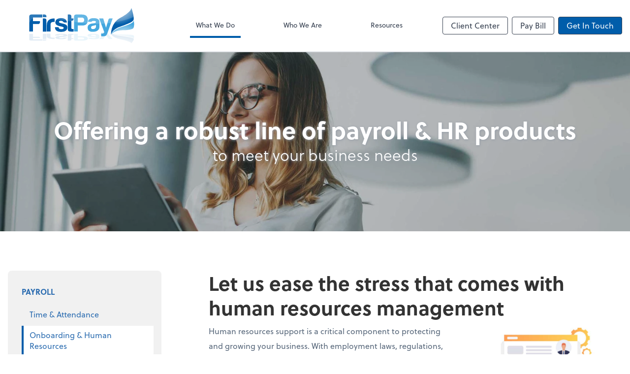

--- FILE ---
content_type: text/html; charset=UTF-8
request_url: https://www.firstpay.us/what-we-do/onboarding-and-human-resources
body_size: 9599
content:
<!DOCTYPE html>
<html lang="en">

<head>
  <meta charset="utf-8">
  <meta name="viewport" content="width=device-width, initial-scale=1, shrink-to-fit=no">
  <meta http-equiv="x-ua-compatible" content="ie=edge">
  <meta http-equiv="Content-Security-Policy" script-src='unsafe-inline'>


  
<title>Human Resources | First Pay</title>
<meta name="description" content="First Pay offers payroll, time &amp; attendance, onboarding &amp; human resources services as well as workers comp &amp; benefits services.">
<link rel="canonical" href="https://www.firstpay.us/what-we-do/onboarding-and-human-resources" />

        <meta property="og:siteName" content="First Pay" />
    <meta property="og:url" content="https://www.firstpay.us/what-we-do/onboarding-and-human-resources"/>
    <meta property="og:type" content="website" />
    <meta property="og:title" content="Human Resources"/>
    <meta property="og:description" content="First Pay offers payroll, time &amp; attendance, onboarding &amp; human resources services as well as workers comp &amp; benefits services." />
            <meta property="og:image" content="https://res.cloudinary.com/rootworks/image/upload/c_pad,h_800,w_1400/b_rgb:ffffff,c_lpad,f_auto,h_630,w_1200/v1/firms/firm-27024476/firstpay-social-logo-web-2020_cc6fie" />
        <meta property="og:image:width" content="1200" />
    <meta property="og:image:height" content="630" />


        <meta name="twitter:card" content="summary_large_image" />
    <meta name="twitter:url" content="https://www.firstpay.us/what-we-do/onboarding-and-human-resources" />
    <meta name="twitter:title" content="Human Resources" />
    <meta name="twitter:description" content="First Pay offers payroll, time &amp; attendance, onboarding &amp; human resources services as well as workers comp &amp; benefits services." />
            <meta name="twitter:image" content="https://res.cloudinary.com/rootworks/image/upload/c_pad,h_800,w_1400/b_rgb:ffffff,c_lpad,f_auto,h_630,w_1200/v1/firms/firm-27024476/firstpay-social-logo-web-2020_cc6fie" />
    
    <meta name="csrf-token" content="">

    <link rel="icon"
    href="https://res.cloudinary.com/rootworks/image/upload/c_fill,h_64,w_64/v1/firms/firm-27024476/firstpay-favicon_w81g5t.ico">
  
  
  
        <link rel="stylesheet" href="https://use.typekit.net/ybq4hkh.css">
      <link rel="stylesheet" href="/css/rw-2020.css?id=479b81aab7c585069c81814ae2fd55e6">
  
  <style>
        /* .text-primary, .nav-main .level-1.active { color: #005daa; } */
        .text-primary { color: #005daa; }
        .nav-anchor-1.active, .nav-anchor-1.active-tree,
        .nav-anchor-1:hover, .nav-anchor-1:active, .border-primary { border-color: #005daa; }
        .border-t-primary { border-top-color: #005daa; }
        .bg-primary.bg-offset { background-color: transparent; }
        .cards .teaser .inner.border-primary::before { border-top-color: #005daa !important; }
        .bg-primary, .bg-primary.bg-offset::before, .img-box::before { background-color: #005daa; }

        .btn-primary {background-color: #005daa;}
        .text-primary {color: #005daa !important;}
    </style>

    <style>
        .text-accent, .checkmarks li::before, .dashes li::before { color: #0096d6 !important; }
        .bg-accent, .bg-secondary { background-color: #0096d6; }
        .cards .teaser .inner::before { border-top-color: #0096d6 !important; }
        .prospect-form { border-bottom-color: #0096d6; }
        .bg-accent { background-color: #0096d6; }

        .btn-secondary { background-color: #0096d6 !important; }
        .btn-secondary.btn-hollow { color: #0096d6; border-color: #0096d6; }
        .text-secondary {color: #0096d6 !important;}
        .hero-container .btn-secondary {border-color: #0096d6}
    </style>





 
    <!-- Font Overrides -->
    <style>
        
                body {
                    font-family: ;
                    font-size: ;
                    font-weight: ;
                }
                #header {
                    font-style: normal;
                    font-weight: 400;
                    font-family: soleil, sans-serif;
                    font-size: 14px; // Came from the rw-2020.css
                }    
            h1, .h1 {font-family: soleil, sans-serif;}h2, .h2 {font-family: soleil, sans-serif;}h3, .h3 {font-family: soleil, sans-serif;}h4, .h4 {font-family: soleil, sans-serif;}h5, .h5 {font-family: soleil, sans-serif;}h6, .h6 {font-family: soleil, sans-serif;}
                h2.section-pre-title {
                    font-family: ;
                    font-size: ;
                    font-weight: ;
                }.title-white .text-primary { color: rgb(255 255 255 / var(--tw-text-opacity)) !important }
    </style>
  <!-- Google Site Tag -->
        <script async src="https://www.googletagmanager.com/gtag/js?id=G-RM94J2DHMT"></script>
        <script>
            window.dataLayer = window.dataLayer || [];
            function gtag(){dataLayer.push(arguments);}
            gtag('js', new Date());

            gtag('config', 'G-RM94J2DHMT');
        </script>
        <!-- End Google Analytics -->
      
    </head>

  
  <body class="">

  <header id="header" x-data="{ showMobileNav: false, showApps: false }">
        <div class="border-b-2 bg-white z-20 relative">
        <div class="flex justify-between items-center max-width mx-auto relative">
                            <h1 class="site-name my-0 py-4">
                    <a href="/" aria-label="Return to First Pay home page">
                        <div id="header-svg"><svg version="1.1" id="Layer_1" xmlns="http://www.w3.org/2000/svg" xmlns:xlink="http://www.w3.org/1999/xlink" x="0px" y="0px" viewBox="4.8 5.6 350.35 118.5" style="enable-background:new 0 0 360 129.6;" xml:space="preserve">
<style type="text/css">
	.st0{fill:#005DAA;}
	.st1{fill:#44A7DE;}
	.st2{fill:url(#SVGID_1_);}
	.st3{fill:url(#SVGID_00000178197570509929647230000003280562143371540414_);}
	.st4{opacity:0.11;}
	.st5{fill:url(#SVGID_00000136381735096195619120000000270405229302522547_);}
	.st6{fill:url(#SVGID_00000070111655437959136160000002512154638039960752_);}
	.st7{opacity:0.17;fill:#FFFFFF;}
</style>
<g>
	<g>
		<path class="st0" d="M4.8,84.8V33.9c0-1.7,0.6-3.1,1.8-4.2c1.2-1.2,2.7-1.7,4.5-1.7h37.4v9.8H17.1V50h23.4v3.8
			c0,1.7-0.6,3.1-1.8,4.2c-1.2,1.2-2.7,1.7-4.5,1.7H17.1v25H4.8z"></path>
		<path class="st0" d="M49.8,27.9h6.3c1.6,0,3,0.6,4.2,1.7c1.2,1.1,1.7,2.4,1.7,4V37H49.8V27.9z M49.8,40.9h6.3c1.6,0,3,0.6,4.2,1.7
			c1.2,1.1,1.7,2.4,1.7,4v38.3H49.8V40.9z"></path>
		<path class="st0" d="M63.3,84.8V63.5c0-4.3,0.7-7.9,2-10.8c1.3-2.9,3.2-5.3,5.5-7c2.2-1.7,4.8-2.9,7.8-3.6c3-0.8,6-1.2,9.2-1.2
			c0.2,0,0.5,0,0.9,0c0.4,0,0.6,0,0.9,0v11.7h-4c-3.4,0-5.9,0.8-7.5,2.3c-1.6,1.5-2.4,4-2.4,7.3v22.6H63.3z"></path>
		<path class="st0" d="M90.8,70.2h11.9c0.1,2.2,1,3.9,2.6,5c1.7,1.1,4.1,1.7,7,1.7c2.1,0,3.9-0.4,5.4-1.2c1.4-0.8,2.1-1.8,2.1-3.1
			c0-2-2.4-3.5-7.3-4.5c-2.1-0.3-3.7-0.7-4.7-1c-6.2-1.4-10.3-3.1-12.4-5.1c-2.3-2-3.5-4.6-3.5-7.9c0-4.2,1.7-7.7,5.1-10.4
			c3.5-2.5,8-3.8,13.6-3.8c6.1,0,10.9,1.3,14.5,3.8c3.4,2.7,5.2,6.3,5.4,10.7H123c-2.2,0-3.9-0.9-5.1-2.8c-0.5-0.4-0.9-0.9-1.4-1.3
			c-1.4-1-3.3-1.5-5.8-1.5c-2.3,0-4.1,0.3-5.2,1c-1,0.7-1.6,1.7-1.6,3c0,1.8,3,3.3,9.1,4.5c0.7,0.2,1.3,0.4,1.8,0.5
			c0.5,0.1,1,0.2,1.5,0.2c5.9,1.4,10.1,3.1,12.4,5c2.2,2,3.3,4.6,3.3,7.9c0,4.9-1.9,8.6-5.6,11.3c-3.5,2.4-8.7,3.6-15.7,3.6
			c-6.6,0-11.6-1.3-14.9-3.8c-3.4-2.5-5.1-6.2-5.1-11.1V70.2z"></path>
		<path class="st0" d="M152.6,84.8c-3.8,0.2-8,0.2-12.5-0.2c-4.5-0.3-6.7-3-6.7-8.1V27.9h6.3c1.5,0,2.9,0.6,4,1.7
			c1.2,1.1,1.7,2.4,1.7,4V41h7.2v2.3c0,1.6-0.6,3-1.7,4c-1.2,1-2.6,1.6-4.2,1.6h-1.2v24.5c0,1.9,1.2,2.8,3.5,2.8h3.7V84.8z"></path>
		<g>
			<path class="st1" d="M166.9,64.5v20.3h-12.4V33.9c0-1.7,0.6-3.1,1.8-4.2c1.2-1.2,2.7-1.7,4.5-1.7h20.5c6.4,0,11.2,1.5,14.3,4.6
				c3.3,3.1,4.9,7.7,4.9,13.7c0,5.7-1.6,10.3-4.7,13.6c-3.1,3.1-7.7,4.6-13.6,4.6H166.9z M166.9,54.3H179c3.3,0,5.6-0.7,7-2
				c1.5-1.2,2.3-3.3,2.3-6.3c0-2.5-0.7-4.6-2.1-6.1c-1.6-1.3-3.8-2-6.5-2h-12.8V54.3z"></path>
			<path class="st1" d="M230.6,83c-2.4,1.2-5,2-7.8,2.2c-2.7,0.3-5.2,0.4-7.3,0.4c-4.2,0-7.9-1.1-11-3.2c-3.1-2.2-4.7-5.7-4.7-10.7
				c0-4.6,1.4-7.9,4.3-9.9c2.9-2,6.5-3.3,10.9-4c0.6,0,1.3-0.1,2.1-0.2c0.8-0.2,1.7-0.3,2.8-0.4c5.1-0.7,7.7-2.1,7.7-4.3
				c0-1.7-0.9-2.7-2.7-3.2c-1.8-0.5-3.5-0.7-5-0.7c-1.6,0-3.1,0.2-4.4,0.7c-1.3,0.4-2.2,1.3-2.8,2.5H201c0.5-3.4,2.1-6.2,4.9-8.4
				c3.1-2.5,7.6-3.8,13.5-3.8c6.5,0,11.4,1,14.7,3.1c3.4,2.2,5.1,5.3,5.1,9.3v15.1c0,4.4-0.8,7.9-2.5,10.3
				C235,80.1,232.9,81.9,230.6,83z M227.8,62.7c-1.6,0.8-3.9,1.5-6.8,2.1l-4,0.8c-2.1,0.6-3.6,1.3-4.5,2.1c-0.8,1.2-1.2,2.4-1.2,3.6
				c0,1.7,0.5,3,1.6,4c1,0.9,2.6,1.3,4.5,1.3c3.3,0,5.8-0.9,7.7-2.6c1.9-1.8,2.8-4.2,2.8-7.3V62.7z"></path>
			<path class="st1" d="M245.1,100.4v-9.1h3.3c2.3,0,4.2-0.5,5.5-1.6c1.3-1,1.6-2.7,0.8-5l-16.3-43.8h13.5l9.4,31l8.2-27.1
				c0.7-2.6,2.6-4,5.6-4h8.4l-17.8,50.1c-1.4,3.6-3.1,6.2-5.2,7.8c-2.1,1.3-5.5,2-10.3,2c-0.3,0-0.8,0-1.2,0c-0.5,0-0.9,0-1.2,0
				c-0.3-0.1-0.8-0.2-1.3-0.2C245.9,100.4,245.5,100.4,245.1,100.4z"></path>
		</g>
		<radialGradient id="SVGID_1_" cx="303.9572" cy="-3.7335" r="66.1943" gradientUnits="userSpaceOnUse">
			<stop offset="0" style="stop-color:#FFFFFF"></stop>
			<stop offset="1" style="stop-color:#005DAA"></stop>
		</radialGradient>
		<path class="st2" d="M278.3,94.5c0,0-3.1-37.4,32.9-56.7c36-19.2,35-32.2,35-32.2s11.2,33.6,7,40.6c-4.2,7-16.8,11.5-29,16.4
			C311.9,67.5,285,72.8,278.3,94.5z"></path>
		<g>
			
				<radialGradient id="SVGID_00000020385115838555150290000006556185068192591789_" cx="319.3037" cy="113.4005" r="61.4021" gradientUnits="userSpaceOnUse">
				<stop offset="0" style="stop-color:#FFFFFF"></stop>
				<stop offset="1" style="stop-color:#44A7DE"></stop>
			</radialGradient>
			<path style="fill:url(#SVGID_00000020385115838555150290000006556185068192591789_);" d="M278.3,94.5c0,0,4.5-16.1,37.4-25.9
				c32.9-9.8,37.8-15.7,38.5-21.3c0,0,3.8,24.5-3.8,28c-7.7,3.5-21,4.9-28.7,4.9C314,80.1,290.2,80.1,278.3,94.5z"></path>
		</g>
	</g>
	<g class="st4">
		<path class="st0" d="M17.1,92.3v10h17.1c1.7,0,3.2,0.2,4.5,0.7c1.2,0.5,1.8,1,1.8,1.7v1.5H17.1v4.9h31.5v3.9H11.1
			c-1.7,0-3.2-0.2-4.5-0.7c-1.2-0.5-1.8-1-1.8-1.7V92.3H17.1z"></path>
		<path class="st0" d="M49.8,111.4h12.2v1.4c0,0.6-0.6,1.1-1.7,1.6c-1.2,0.4-2.6,0.7-4.2,0.7h-6.3V111.4z M49.8,92.3h12.2v15.3
			c0,0.6-0.6,1.1-1.7,1.6c-1.2,0.4-2.6,0.7-4.2,0.7h-6.3V92.3z"></path>
		<path class="st0" d="M75.6,92.3v9c0,1.3,0.8,2.3,2.4,2.9c1.6,0.6,4.1,0.9,7.5,0.9h4v4.7c-0.2,0-0.5,0-0.9,0c-0.3,0-0.6,0-0.9,0
			c-3.1,0-6.2-0.2-9.2-0.5c-3-0.3-5.6-0.8-7.8-1.5c-2.3-0.7-4.2-1.6-5.5-2.8c-1.3-1.2-2-2.6-2-4.3v-8.5H75.6z"></path>
		<path class="st0" d="M90.8,97.9c0-1.9,1.7-3.4,5.1-4.4c3.3-1,8.2-1.5,14.9-1.5c7,0,12.2,0.5,15.7,1.5c3.7,1.1,5.6,2.6,5.6,4.5
			c0,1.3-1.1,2.4-3.3,3.2c-2.3,0.8-6.5,1.4-12.4,2c-0.5,0-1,0-1.5,0.1c-0.5,0-1.1,0.1-1.8,0.2c-6.1,0.5-9.1,1.1-9.1,1.8
			c0,0.5,0.5,0.9,1.6,1.2c1.2,0.3,2.9,0.4,5.2,0.4c2.4,0,4.4-0.2,5.8-0.6c0.5-0.2,0.9-0.4,1.4-0.5c1.2-0.7,2.9-1.1,5.1-1.1h7.5
			c-0.2,1.8-2,3.2-5.4,4.3c-3.6,1-8.5,1.5-14.5,1.5c-5.6,0-10.1-0.5-13.6-1.5c-3.4-1.1-5.1-2.5-5.1-4.2c0-1.3,1.2-2.4,3.5-3.2
			c2.1-0.8,6.2-1.5,12.4-2.1c1-0.1,2.6-0.3,4.7-0.4c4.9-0.4,7.3-1,7.3-1.8c0-0.5-0.7-0.9-2.1-1.3c-1.5-0.3-3.3-0.5-5.4-0.5
			c-2.9,0-5.2,0.2-7,0.7c-1.6,0.4-2.5,1.1-2.6,2H90.8V97.9z"></path>
		<path class="st0" d="M152.6,95.8H149c-2.3,0-3.5,0.4-3.5,1.1v9.8h1.2c1.6,0,3,0.2,4.2,0.6c1.2,0.4,1.7,1,1.7,1.6v0.9h-7.2v3
			c0,0.6-0.6,1.2-1.7,1.6c-1.2,0.4-2.5,0.7-4,0.7h-6.3V95.6c0-2,2.2-3.1,6.7-3.2c4.5-0.1,8.7-0.2,12.5-0.1V95.8z"></path>
		<g>
			<path class="st1" d="M182.2,100.5c5.9,0,10.5,0.6,13.6,1.9c3.1,1.3,4.7,3.1,4.7,5.4c0,2.4-1.6,4.3-4.9,5.5
				c-3.1,1.2-7.9,1.9-14.3,1.9h-20.5c-1.7,0-3.2-0.2-4.5-0.7c-1.2-0.5-1.8-1-1.8-1.7V92.3h12.4v8.1H182.2z M166.9,111.1h12.8
				c2.7,0,4.8-0.3,6.5-0.8c1.4-0.6,2.1-1.4,2.1-2.5c0-1.2-0.8-2-2.3-2.5c-1.4-0.5-3.7-0.8-7-0.8h-12.1V111.1z"></path>
			<path class="st1" d="M236.6,95.2c1.7,1,2.5,2.4,2.5,4.1v6c0,1.6-1.7,2.8-5.1,3.7c-3.3,0.8-8.2,1.3-14.7,1.3
				c-5.8,0-10.3-0.5-13.5-1.5c-2.8-0.9-4.4-2-4.9-3.4h11.7c0.6,0.5,1.5,0.8,2.8,1c1.3,0.2,2.7,0.3,4.4,0.3c1.5,0,3.2-0.1,5-0.3
				c1.8-0.2,2.7-0.6,2.7-1.3c0-0.9-2.6-1.5-7.7-1.7c-1.1,0-2-0.1-2.8-0.2c-0.8-0.1-1.5-0.1-2.1-0.1c-4.4-0.3-8.1-0.8-10.9-1.6
				c-2.9-0.8-4.3-2.1-4.3-4c0-2,1.6-3.4,4.7-4.3c3.1-0.9,6.8-1.3,11-1.3c2.1,0,4.5,0.1,7.3,0.2c2.7,0.1,5.3,0.4,7.8,0.9
				C232.9,93.5,235,94.2,236.6,95.2z M227.8,99.5c0-1.2-0.9-2.2-2.8-2.9c-1.9-0.7-4.4-1.1-7.7-1.1c-2,0-3.5,0.2-4.5,0.5
				c-1,0.4-1.6,0.9-1.6,1.6c0,0.5,0.4,1,1.2,1.5c0.9,0.4,2.4,0.6,4.5,0.9l4,0.3c2.9,0.3,5.2,0.6,6.8,0.9V99.5z"></path>
			<path class="st1" d="M246.4,86.1c0.5,0,1-0.1,1.3-0.1c0.3,0,0.8,0,1.2,0c0.5,0,0.9,0,1.2,0c4.8,0,8.2,0.3,10.3,0.8
				c2.1,0.6,3.8,1.7,5.2,3.1l17.8,20h-8.4c-3,0-4.9-0.5-5.6-1.6l-8.2-10.8l-9.4,12.4h-13.5l16.3-17.5c0.8-0.9,0.6-1.6-0.8-2
				c-1.3-0.4-3.2-0.6-5.5-0.6h-3.3v-3.6C245.5,86.1,245.9,86.1,246.4,86.1z"></path>
		</g>
		
			<radialGradient id="SVGID_00000054986985859719773440000000023662886176875698_" cx="303.9572" cy="-208.6617" r="66.1952" gradientTransform="matrix(1 0 0 -0.3999 0 44.2896)" gradientUnits="userSpaceOnUse">
			<stop offset="0" style="stop-color:#FFFFFF"></stop>
			<stop offset="1" style="stop-color:#005DAA"></stop>
		</radialGradient>
		<path style="fill:url(#SVGID_00000054986985859719773440000000023662886176875698_);" d="M278.3,88.5c0,0-3.1,15,32.9,22.7
			c36,7.7,35,12.9,35,12.9s11.2-13.4,7-16.2c-4.2-2.8-16.8-4.6-29-6.6C311.9,99.2,285,97.1,278.3,88.5z"></path>
		<g>
			
				<radialGradient id="SVGID_00000162353683814083297310000002953686757340789893_" cx="319.3037" cy="-91.5269" r="61.4015" gradientTransform="matrix(1 0 0 -0.3999 0 44.2896)" gradientUnits="userSpaceOnUse">
				<stop offset="0" style="stop-color:#FFFFFF"></stop>
				<stop offset="1" style="stop-color:#44A7DE"></stop>
			</radialGradient>
			<path style="fill:url(#SVGID_00000162353683814083297310000002953686757340789893_);" d="M278.3,88.5c0,0,4.5,6.4,37.4,10.4
				c32.9,3.9,37.8,6.3,38.5,8.5c0,0,3.8-9.8-3.8-11.2c-7.7-1.4-21-2-28.7-2C314,94.2,290.2,94.2,278.3,88.5z"></path>
		</g>
	</g>
	<path class="st7" d="M6.7,29.7c-1.2,1.2-1.8,2.6-1.8,4.2v21.6c0.8-0.7,1.5-1.9,2.1-3.7c1.6-5.1,4.8-8.6,10.2-10.8v-3.3h31.5v-9.8
		H11.1C9.4,27.9,7.9,28.5,6.7,29.7z M181.3,27.9h-20.5c-1.7,0-3.2,0.6-4.5,1.7c-1.2,1.2-1.8,2.6-1.8,4.2v18.5
		c4,0.6,8.2,1.2,12.4,1.8V37.9h12.8c2.7,0,4.8,0.7,6.5,2c1.4,1.6,2.1,3.6,2.1,6.1c0,3-0.8,5.1-2.3,6.3c-1.4,1.3-3.7,2-7,2h-11.1
		c0.6,0.1,1.1,0.2,1.7,0.2c9.6,1.4,18.9,2.4,27.9,3.1c2-3,3-6.8,3-11.4c0-6.1-1.6-10.6-4.9-13.7C192.5,29.5,187.7,27.9,181.3,27.9z
		 M145.5,33.6c0-1.5-0.6-2.9-1.7-4c-1.2-1.1-2.5-1.7-4-1.7h-6.3v21.4c3.9,0.6,7.9,1.2,12.1,1.8v-2.2h1.2c1.6,0,3-0.5,4.2-1.6
		c1.2-1,1.7-2.4,1.7-4V41h-7.2V33.6z M346.2,5.6c0,0,1,12.9-35,32.2c-8.5,4.5-14.8,10.1-19.4,15.9c32-5.5,53.3-14,62-17.9
		C352.1,23.3,346.2,5.6,346.2,5.6z M238.5,40.9l6.6,17.7c4.1-0.2,8.1-0.4,12.1-0.7l-5.2-17H238.5z M269.6,44.8l-3.7,12.3
		c4.3-0.4,8.4-0.9,12.4-1.4l5.3-14.8h-8.4C272.2,40.9,270.3,42.2,269.6,44.8z M234.1,43c-3.3-2.1-8.2-3.1-14.7-3.1
		c-5.8,0-10.3,1.3-13.5,3.8c-2.8,2.2-4.4,5-4.9,8.4h11.7c0.6-1.2,1.5-2,2.8-2.5c1.3-0.4,2.7-0.7,4.4-0.7c1.5,0,3.2,0.2,5,0.7
		c1.8,0.5,2.7,1.6,2.7,3.2c0,2.2-2.6,3.6-7.7,4.3c-1.1,0.1-2,0.3-2.8,0.4c-0.8,0.2-1.5,0.2-2.1,0.2c-1.2,0.2-2.3,0.4-3.3,0.7
		c9.6,0.4,18.7,0.5,27.4,0.2v-6.5C239.2,48.3,237.5,45.2,234.1,43z M125.1,43.6c-3.6-2.5-8.5-3.8-14.5-3.8c-5.6,0-10.1,1.3-13.6,3.8
		c-0.2,0.1-0.3,0.3-0.5,0.4c9.9,1.4,20.8,2.9,32.7,4.7C128.3,46.8,126.9,45.1,125.1,43.6z M79.6,41.8c3.2,0.4,6.5,0.8,10,1.3v-2.3
		h-1.7C85,40.9,82.2,41.2,79.6,41.8z M56.1,27.9h-6.3V37h12.2v-3.5c0-1.5-0.6-2.9-1.7-4C59.1,28.5,57.7,27.9,56.1,27.9z"></path>
</g>
</svg></div>
                    </a>
                </h1>
            
            <nav id="nav-mobile-container" aria-label="Main" class="lg:hidden">

    <button id="menu-toggle" class="lg:hidden" aria-controls="nav-mobile" x-bind:aria-expanded="showMobileNav ? 'true' : 'false'" x-on:click="showMobileNav = !showMobileNav">Menu</button>

    <div class="nav-mobile lg:hidden fixed w-full" :class="{ 'open': showMobileNav }">

        <ul class="flex flex-col level-1">
                                                                            <li class="">
                    <span class="flex items-stretch">
                    <a href="/what-we-do" class="flex-1 px-3 py-2 border-b border-gray-800 font-bold">What We Do</a>
                                        </span>
                    
                </li>
                                                                                            <li class="">
                    <span class="flex items-stretch">
                    <a href="/who-we-are" class="flex-1 px-3 py-2 border-b border-gray-800 font-bold">Who We Are</a>
                                        </span>
                    
                </li>
                                                                                            <li class="">
                    <span class="flex items-stretch">
                    <a href="/resources" class="flex-1 px-3 py-2 border-b border-gray-800 font-bold">Resources</a>
                                        <button data-toggle="menu-b25b6a68-2686-4e38-b6e2-4a47ae5d5006" data-toggle-class="hidden" class="text-white toggle px-3 py-2 border-b border-gray-800" aria-label="Open Resources menu"><span>&#10095;</span></button>
                    </span>
                    <ul id="menu-b25b6a68-2686-4e38-b6e2-4a47ae5d5006" class="level-2 hidden">
                                                <li><a href="/resources/forms-documents-and-links" class="pl-6 block px-3 py-2 border-b border-gray-800 font-bold">Forms, Documents & Links</a></li>
                                            </ul>
                    
                </li>
                                    </ul>

        <ul>
    <li>
      <span class="flex items-stretch">
                <a href="#" class="flex-1 px-3 py-2 border-b border-gray-800 font-bold">
        Client Center
        </a>
        <button 
          data-toggle="client-center-mobile" 
          data-toggle-class="hidden" 
          class="text-white toggle px-3 py-2 border-b border-gray-800" 
          aria-label="Open Client Center menu">
          <span>&#10095;</span>
        </button>
      </span>
      <ul id="client-center-mobile" class="hidden">
                            <li class="flex items-center">
            <a href="https://login.accountantsoffice.com/login?firmcode=FIRSTPAY0231" rel="noreferrer" target="_blank" class="flex-1 pl-6 pr-3 py-2 border-b border-gray-800 font-bold">
                              FirstPay Employer <svg class="svg-icon text-sm top-0" aria-hidden="true" focusable="false"><use xlink:href="/assets/icons.svg#icon--external-link" /></svg>                            <span class="ml-auto"></span>
            </a>
          </li>
                            <li class="flex items-center">
            <a href="https://login.accountantsoffice.com/login?firmCode=FIRSTPAY0231&amp;returnurl=https://EmployeeCenter.payrollrelief.com/account/login" rel="noreferrer" target="_blank" class="flex-1 pl-6 pr-3 py-2 border-b border-gray-800 font-bold">
                              FirstPay Employee <svg class="svg-icon text-sm top-0" aria-hidden="true" focusable="false"><use xlink:href="/assets/icons.svg#icon--external-link" /></svg>                            <span class="ml-auto"></span>
            </a>
          </li>
                            <li class="flex items-center">
            <a href="https://firstpay.payrollservers.us/pg/login.aspx" rel="noreferrer" target="_blank" class="flex-1 pl-6 pr-3 py-2 border-b border-gray-800 font-bold">
                              Time Clock Supervisor <svg class="svg-icon text-sm top-0" aria-hidden="true" focusable="false"><use xlink:href="/assets/icons.svg#icon--external-link" /></svg>                            <span class="ml-auto"></span>
            </a>
          </li>
                            <li class="flex items-center">
            <a href="https://clock.payrollservers.us/?wl=firstpay.payrollservers.us#/clock/web/login" rel="noreferrer" target="_blank" class="flex-1 pl-6 pr-3 py-2 border-b border-gray-800 font-bold">
                              Web Clock <svg class="svg-icon text-sm top-0" aria-hidden="true" focusable="false"><use xlink:href="/assets/icons.svg#icon--external-link" /></svg>                            <span class="ml-auto"></span>
            </a>
          </li>
              </ul>
    </li>
  </ul>

        <div class="mt-4 pt-6 px-3">
                                                <a href="https://secure.cpacharge.com/pages/firstpay/payments" target="_blank" rel="noreferrer" class="btn-hollow ml-2 btn btn-mobile-nav">
        Pay Bill
    </a>
                                    <a href="/contact" class="btn btn-primary ml-2 btn btn-mobile-nav">
        Get In Touch
    </a>
                                    </div>
    </div>
</nav>
            <nav id="nav-main" class="nav-main hidden lg:flex lg:flex-1" aria-label="Main">
                <ul class="flex w-full px-4 xl:px-8 justify-around nav-list-1">
                                            
                                                    <li class="nav-item-1">
                                <a class="block py-3 px-3 nav-anchor-1 active-tree" href="/what-we-do">What We Do</a>
                            </li>
                                                                    
                                                    <li class="nav-item-1">
                                <a class="block py-3 px-3 nav-anchor-1" href="/who-we-are">Who We Are</a>
                            </li>
                                                                    
                                                    <li class="nav-item-1">
                                <a href="/resources" class="block py-3 px-3 nav-anchor-1">Resources</a>
                                <ul class="nav-list-2">
                                                                            <li class="nav-item-2">
                                            <a href="/resources/forms-documents-and-links" class="nav-anchor-2">Forms, Documents & Links</a>
                                        </li>
                                                                    </ul>
                            </li>
                                                            </ul>
            </nav>
            <nav id="nav-secondary" class="hidden lg:flex text-sm xl:text-base" aria-label="Secondary">
                      <button class="btn btn-nav btn-hollow" aria-controls="client-connectors" x-bind:aria-expanded="showMobileNav ? 'true' : 'false'" x-on:click="showApps = !showApps">Client Center</button>
            
                <a href="https://secure.cpacharge.com/pages/firstpay/payments" target="_blank" rel="noreferrer" class="btn-hollow ml-2 btn btn-nav">
        Pay Bill
    </a>
                <a href="/contact" class="btn btn-primary ml-2 btn btn-nav">
        Get In Touch
    </a>
        </nav>
        </div>
    </div>

    <div :class="{ 'open': showApps }" id="client-connector" class="hidden lg:block z-10">
    <div class="inner">
        <div class="w-1/3 flex-1 bg-gray-lightest p-4 rounded-bl-lg">
            <div class="show">
                <h3 class="text-center h4">Apps</h3>
                <p class="text-center">Select online apps from the list at the right. You'll find everything you need to conduct business with us.</p>
            </div>
        </div>
        <div class="w-2/3 flex items-start flex-wrap p-4 bg-gray-lighter">
                                                            <a href="https://login.accountantsoffice.com/login?firmcode=FIRSTPAY0231" rel="noreferrer" target="_blank" class="connector-item flex items-center w-1/2 p-4">
                                                                <div class="flex-none w-1/5 mr-4">
                        <img src='https://res.cloudinary.com/rootworks/image/upload/f_auto,q_100/c_fit,h_125,w_125/v1/web_assets/FirstPay-icon_id7ebl' />
                        </div>
                                        <div>
                                                    <p class="m-0 text-black">FirstPay Employer</p>
                            <p class="m-0 text-gray-darker text-sm">FirstPay</p>
                                            </div>
                    <div class="ml-auto">
                        <svg class="svg-icon text-sm" aria-hidden="true" focusable="false"><use xlink:href="/assets/icons.svg#icon--external-link" /></svg>                    </div>
                </a>
                                                            <a href="https://login.accountantsoffice.com/login?firmCode=FIRSTPAY0231&amp;returnurl=https://EmployeeCenter.payrollrelief.com/account/login" rel="noreferrer" target="_blank" class="connector-item flex items-center w-1/2 p-4">
                                                                <div class="flex-none w-1/5 mr-4">
                        <img src='https://res.cloudinary.com/rootworks/image/upload/f_auto,q_100/c_fit,h_125,w_125/v1/web_assets/FirstPay-icon_id7ebl' />
                        </div>
                                        <div>
                                                    <p class="m-0 text-black">FirstPay Employee</p>
                            <p class="m-0 text-gray-darker text-sm">FirstPay</p>
                                            </div>
                    <div class="ml-auto">
                        <svg class="svg-icon text-sm" aria-hidden="true" focusable="false"><use xlink:href="/assets/icons.svg#icon--external-link" /></svg>                    </div>
                </a>
                                                            <a href="https://firstpay.payrollservers.us/pg/login.aspx" rel="noreferrer" target="_blank" class="connector-item flex items-center w-1/2 p-4">
                                                                <div class="flex-none w-1/5 mr-4">
                        <img src='https://res.cloudinary.com/rootworks/image/upload/f_auto,q_100/c_fit,h_125,w_125/v1/web_assets/FirstPay-icon_id7ebl' />
                        </div>
                                        <div>
                                                    <p class="m-0 text-black">Time Clock Supervisor</p>
                            <p class="m-0 text-gray-darker text-sm">FirstPay</p>
                                            </div>
                    <div class="ml-auto">
                        <svg class="svg-icon text-sm" aria-hidden="true" focusable="false"><use xlink:href="/assets/icons.svg#icon--external-link" /></svg>                    </div>
                </a>
                                                            <a href="https://clock.payrollservers.us/?wl=firstpay.payrollservers.us#/clock/web/login" rel="noreferrer" target="_blank" class="connector-item flex items-center w-1/2 p-4">
                                                                <div class="flex-none w-1/5 mr-4">
                        <img src='https://res.cloudinary.com/rootworks/image/upload/f_auto,q_100/c_fit,h_125,w_125/v1/web_assets/FirstPay-icon_id7ebl' />
                        </div>
                                        <div>
                                                    <p class="m-0 text-black">Web Clock</p>
                            <p class="m-0 text-gray-darker text-sm">FirstPay</p>
                                            </div>
                    <div class="ml-auto">
                        <svg class="svg-icon text-sm" aria-hidden="true" focusable="false"><use xlink:href="/assets/icons.svg#icon--external-link" /></svg>                    </div>
                </a>
                    </div>
    </div>
</div>

    <div style="display: none;" class="nav-mobile-mask" x-show="showMobileNav" x-on:click="showMobileNav = false"></div>
    <div style="display: none;" class="client-connector-mask" x-show="showApps" x-on:click="showApps = false"></div>
</header>

  <main id="app" class="">
            <h1 class="sr-only">Onboarding &amp; Human Resources</h1>
    <div class="hero-container bg-image-container bg-dark bg-black text-white py-12 md:py-32">
                    <div class="bg-image overlay-dark" style="background-image: url(&#039;https://res.cloudinary.com/rootworks/image/upload/ar_3:1,c_fill,f_auto,g_face,w_1800/v1/web_assets/general-biz-banner2-small_h4tdfb&#039;);"></div>
        
        <div class="mx-auto max-width ">
            <div class="text-center mx-auto">
                                                    <h2 class="h1 hero-title ">Offering a robust line of payroll & HR products <span class="sub-title">to meet your business needs</span></h2>
                                                
                            </div>
        </div>
    </div>
    <div class="max-width mx-auto my-8 lg:my-20">
    <div class="flex flex-wrap">

        <div class="w-full lg:w-1/4">
            <div class="mb-6 relative" x-data="{ showSectionNav: false }">
    <h2 class="sr-only">Select a product</h2>
    <button class="section-nav-toggle lg:hidden" :class="{ 'open': showSectionNav }"
        x-on:click="showSectionNav = !showSectionNav">
        <span>Select a product</span>
        <svg class="svg-icon -mt-1" aria-hidden="true" focusable="false"><use xlink:href="/assets/icons.svg#icon--angle-down" /></svg>    </button>
    <nav id="nav-section" aria-label="Section"
        :class="{ 'open': showSectionNav, 'block': showSectionNav, 'hidden': !showSectionNav }"
        class="section-nav lg:block">
        <ul class="tier-1-list">
      <li class="tier-1-li parent">
      <a href="/what-we-do/payroll" class="tier-1-item text-gray block py-2 px-2 uppercase font-extrabold my-1 border-l-4 border-transparent hover:bg-white ">Payroll</a>
  
      <ul class="tier-2-list">
      <li class="tier-2-li parent leading-snug mb-1">
      <a href="/what-we-do/time-and-attendance" class="tier-2-item text-gray block py-2 px-3 border-l-4 border-transparent hover:bg-white ">Time &amp; Attendance</a>
  
      <ul class="tier-3-list">
  </ul>
  </li>
      <li class="tier-2-li parent leading-snug mb-1">
      <a href="/what-we-do/onboarding-and-human-resources" class="tier-2-item text-gray block py-2 px-3 border-l-4 bg-white border-primary active">Onboarding &amp; Human Resources</a>
  
      <ul class="tier-3-list">
  </ul>
  </li>
      <li class="tier-2-li parent leading-snug mb-1">
      <a href="/what-we-do/workers-comp-and-benefits" class="tier-2-item text-gray block py-2 px-3 border-l-4 border-transparent hover:bg-white ">Workers&#039; Comp &amp; Benefits</a>
  
      <ul class="tier-3-list">
  </ul>
  </li>
  </ul>
  </li>
      <li class="tier-1-li parent">
      <a href="/what-we-do/workforce-management" class="tier-1-item text-gray block py-2 px-2 uppercase font-extrabold my-1 border-l-4 border-transparent hover:bg-white ">Workforce Management</a>
  
      <ul class="tier-2-list">
  </ul>
  </li>
      <li class="tier-1-li parent">
      <a href="/what-we-do/retirement-plan-analysis" class="tier-1-item text-gray block py-2 px-2 uppercase font-extrabold my-1 border-l-4 border-transparent hover:bg-white ">Retirement Plan Analysis</a>
  
      <ul class="tier-2-list">
  </ul>
  </li>
  </ul>
    </nav>
</div>        </div>
        
        <div class="flex-1 lg:w-3/4 lg:pl-24 entry-detail product-detail mb-12 prose">
        
                    <h2 class="heading">Let us ease the stress that comes with human resources management</h2>        
        
        
                            
            
        
                    <figure class='text-center lazy my-6 sm:w-2/5 sm:mt-2 sm:mb-4 md:w-1/2 lg:w-2/5  sm:float-right sm:ml-6'><img src='https://res.cloudinary.com/rootworks/image/upload/c_fill,w_768/e_blur:1000,q_5/f_auto/v1/web_assets/hr-vector-2_ozrf4v' class='lazy cld-responsive' data-src='https://res.cloudinary.com/rootworks/image/upload/f_auto,q_100/c_fill,w_768/v1/web_assets/hr-vector-2_ozrf4v'/></figure>        
        
        
                            
            
        
                    <p>Human resources support is a critical component to protecting and growing your business. With employment laws, regulations, and practices constantly changing, you need reliable resources in place to keep your business compliant. Our Human Resources management experts can help your business create an automated system for managing benefits, workplace policies, handbooks, and employee records that will keep you compliant with labor laws and provide protection from potential violations.</p>
        
        
        
                            
            
        
                    <div data-label="Item List" class="type-itemList checkmarks">
    
    
    
    <ul class="mb-4 ">
                    <li>
                HR support center—Our HR Support Center is an online knowledge base of premium HR tools, resources and information.
                            </li>
                    <li>
                HR on-demand service—Sign up for our HR On-Demand Service to enjoy the benefits of the Support Center along with unlimited access to live consultations with HR experts.
                            </li>
            </ul>
</div>
        
        
        
                            
            
        
                    <a href="http://firstpay.payrollservers.info/workforcehub/" target="_blank" rel="noreferrer" class="btn">
        FirstPay - WorkforceHUB
    </a>
        
        
        
                    </div>

        
        
    

    </div>
</div>
  </main>

  <footer class="bg-footer text-white">
  <div class="max-width mx-auto py-12">
            
                <div class="mb-6">
              <h2 class="uppercase h5 mb-4 font-normal">Contact Us</h2>

              <div class="md:flex md:-mx-4">
                                                                  <div class="mb-4 md:px-4 md:mb-0">
                                                              <p class="font-bold mb-0">Hendersonville Office</p>
                                                                                            <address class="not-italic mb-4 text-sm">
                                    100 Country Club Drive, Suite 202<br/>
                                    Hendersonville, TN                                    37075
                                </address>
                              
                                                                                                                                            <p class="text-sm m-0">
                                          <span class="uppercase">p:&nbsp;</span>
                                                                                                                                      <a href="tel:16153385055">
                                                  (615) 338-5055
                                              </a>
                                                                                </p>
                                                                                          </div>
                                                      </div>
          </div>
      
                <div class="my-8 text-sm">
                                                <a href="https://www.facebook.com/FirstInPay" title="facebook" class="mr-2 text-3xl" target="_blank" rel="noreferrer">
                      <span class="sr-only">Facebook</span>
                      <svg class="svg-icon " aria-hidden="true" focusable="false"><use xlink:href="/assets/icons.svg#icon--facebook-square" /></svg>                  </a>
                        </div>
      
      
                          <div class="my-6 text-sm footer-disclaimer">
              <p class="text-sm"></p>
          </div>
      
      <div class="sm:flex sm:justify-between">
          <p class="text-sm mb-0">
              Copyright &copy; <span id="footer-year">2026</span> First Pay
          </p>
                        <p class="text-sm mb-0">website powered by Rightworks</p>
                </div>
  </div>
</footer>

  
  <script src="https://polyfill-fastly.io/v3/polyfill.min.js?features=IntersectionObserver"></script>
  <script type="module" src="https://cdn.jsdelivr.net/gh/alpinejs/alpine@v2.x.x/dist/alpine.min.js"></script>
  <script nomodule src="https://cdn.jsdelivr.net/gh/alpinejs/alpine@v2.x.x/dist/alpine-ie11.min.js" defer></script>

  <script src="/js/site.js?id=a897fa9182ae68be5689d1b2cd058c71"></script>

  
</body>

</html>
